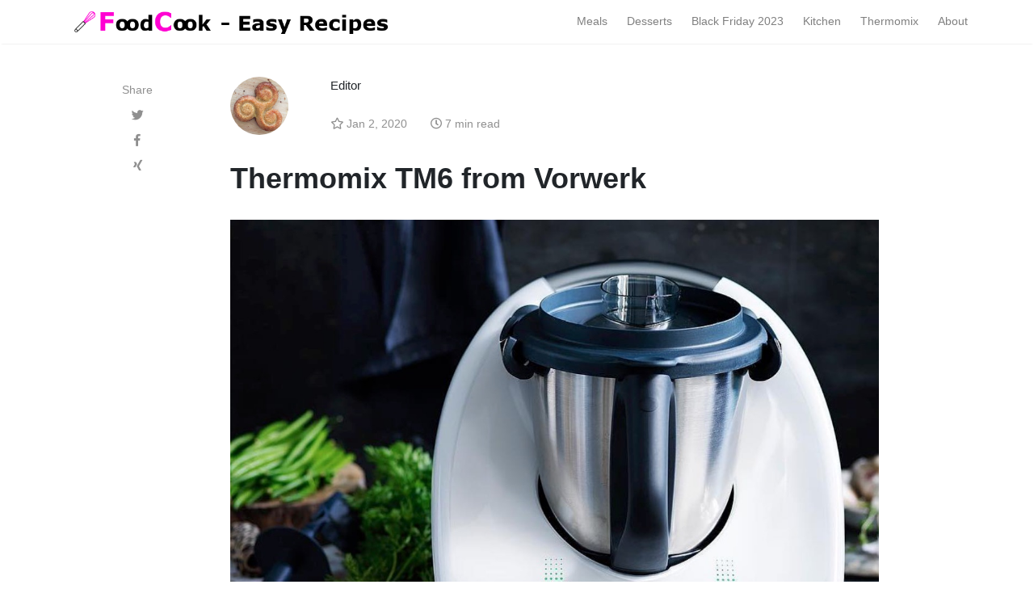

--- FILE ---
content_type: text/html; charset=UTF-8
request_url: https://foodcook.net/kitchen/thermomix-tm6-vorwerk/
body_size: 6573
content:
<!doctype html><html lang=en-us><head><meta charset=utf-8><meta name=viewport content="width=device-width,initial-scale=1,shrink-to-fit=no"><meta name=generator content="Hugo 0.148.2"><link rel=icon href=/images/foodcook_logo.png><title>Thermomix TM6 from Vorwerk | FoodCook : Easy recipe</title><link rel=stylesheet href=https://stackpath.bootstrapcdn.com/bootstrap/4.1.3/css/bootstrap.min.css integrity=sha384-MCw98/SFnGE8fJT3GXwEOngsV7Zt27NXFoaoApmYm81iuXoPkFOJwJ8ERdknLPMO crossorigin=anonymous><link rel=stylesheet href=https://use.fontawesome.com/releases/v5.0.13/css/all.css integrity=sha384-DNOHZ68U8hZfKXOrtjWvjxusGo9WQnrNx2sqG0tfsghAvtVlRW3tvkXWZh58N9jp crossorigin=anonymous><link href="https://fonts.googleapis.com/css?family=Righteous%7CMerriweather:300,300i,400,400i,700,700i" rel=stylesheet><link href=/css/medium.css rel=stylesheet><link href=/css/additional.css rel=stylesheet><link href=/css/w3.css rel=stylesheet><link href=/css/w3css-basic.css rel=stylesheet><link rel=apple-touch-icon sizes=180x180 href=/apple-touch-icon.png><link rel=icon type=image/png sizes=32x32 href=/favicon-32x32.png><link rel=icon type=image/png sizes=16x16 href=/favicon-16x16.png><link rel=manifest href=/site.webmanifest><script data-ad-client=ca-pub-6373195105976021 async src=https://pagead2.googlesyndication.com/pagead/js/adsbygoogle.js></script><script async src="https://www.googletagmanager.com/gtag/js?id=G-8PGEN6TWJM"></script><script>window.dataLayer=window.dataLayer||[];function gtag(){dataLayer.push(arguments)}gtag("js",new Date),gtag("config","G-8PGEN6TWJM")</script></head><body><nav class="navbar navbar-expand-lg navbar-light bg-white fixed-top mediumnavigation nav-down"><div class="container pr-0"><a class=navbar-brand href=https://foodcook.net//><img src=/images/foodcook_logo.png alt=logo>
</a><button class=navbar-toggler type=button data-toggle=collapse data-target=#navbarMediumish aria-controls=navbarSupportedContent aria-expanded=false aria-label="Toggle navigation">
<span class=navbar-toggler-icon></span></button><div class="collapse navbar-collapse" id=navbarMediumish><ul class="navbar-nav ml-auto"><li class=nav-item><a class=nav-link href=/categories/meal/>Meals</a></li><li class=nav-item><a class=nav-link href=/categories/dessert/>Desserts</a></li><li class=nav-item><a class=nav-link href=https://foodcook.net/kitchen/kitchen-black-friday/>Black Friday 2023</a></li><li class=nav-item><a class=nav-link href=/categories/kitchen/>Kitchen</a></li><li class=nav-item><a class=nav-link href=/tags/thermomix/>Thermomix</a></li><li class=nav-item><a class=nav-link href=/about/>About</a></li></ul></div></div></nav><div class=site-content><div class=container><div class=main-content><div class=container><div class=row><div class="col-md-2 pl-0"><div class="share sticky-top sticky-top-offset"><p>Share</p><ul><li class="ml-1 mr-1"><a target=_blank href="https://twitter.com/intent/tweet?text=Thermomix%20TM6%20from%20Vorwerk&url=https%3a%2f%2ffoodcook.net%2fkitchen%2fthermomix-tm6-vorwerk%2f" onclick='return window.open(this.href,"twitter-share","width=550,height=435"),!1'><i class="fab fa-twitter"></i></a></li><li class="ml-1 mr-1"><a target=_blank href="https://facebook.com/sharer.php?u=https%3a%2f%2ffoodcook.net%2fkitchen%2fthermomix-tm6-vorwerk%2f" onclick='return window.open(this.href,"facebook-share","width=550,height=435"),!1'><i class="fab fa-facebook-f"></i></a></li><li class="ml-1 mr-1"><a target=_blank href="https://www.xing.com/spi/shares/new?url=https%3a%2f%2ffoodcook.net%2fkitchen%2fthermomix-tm6-vorwerk%2f" onclick='return window.open(this.href,"xing-share","width=550,height=435"),!1'><i class="fab fa-xing"></i></a></li></ul></div></div><div class="col-md-9 flex-first flex-md-unordered"><div class=mainheading><div class="row post-top-meta"><div class="col-xs-12 col-md-3 col-lg-2 text-center text-md-left mb-4 mb-md-0 md-nopad-right"><img class=author-thumb src=/images/triskele.jpg alt=Editor></div><div class="col-xs-12 col-md-9 col-lg-10 text-center text-md-left md-nopad-left"><a target=_blank class=link-dark>Editor</a><br><span class=author-description><br><i class="far fa-star"></i>
Jan 2, 2020
<i class="far fa-clock clock"></i>
7 min read</span></div></div><h1 class=posttitle>Thermomix TM6 from Vorwerk</h1></div><img class="featured-image img-fluid" src=/kitchen/thermomix-tm6-vorwerk/images/thermomix-tm6-vorwerk.jpg alt="thumbnail for this post"><div class=article-post><p>Replacing the Thermomix TM5, the Thermomix TM6 multifunction cooking robot was officialized in March 2019. The German brand Vorwerk took everyone by surprise by making a surprise announcement, to the great displeasure of the new Thermomix TM5 purchasers. Now physically available in stores in Paris and Marseille, the multifunction robot continues to be marketed mainly through direct online sales channels.</p><p>Contents :</p><ul><li><a href=#positioning>A positioning that is meant to be high-end</a></li><li><a href=#features>Thermomix 6 features</a></li><li><a href=#improvement>Some points to consider before making your purchase</a></li><li><a href=#historical>Thermimix history</a></li><li><a href=#pieces>Detail of the parts of the unit</a></li><li><a href=#links>More on the Internet</a></li></ul><h2 id=a-positioning-that-wants-to-be-top-of-the-range>A positioning that wants to be top-of-the-range</h2><p>The Robot is now offered at 1299€ which makes it one of the most expensive on the market. The manufacturer Vorwerk continues to maintain the positioning of its product in an elitist and high-end market despite an increasingly competitive sector. Indeed, for several years now, more and more competitors with lower prices have been entering the market, such as Lidl&rsquo;s product and its surprising Mr. Cuisine Connect food processor.</p><p>The Thermomix TM6 retains the main properties of its predecessor, the TM5, while offering no aesthetic break. Also, the capacity of the bowl remains the same with a maximum capacity of 2.2 litres. This still represents a preparation of up to 6 people maximum.</p><p>Finally, the only thing that really changes aesthetically is the presence of the largest screen in the front. Indeed, the manufacturer Vorwerk offers a 6.8-inch screen as opposed to the 4.3-inch screen on the TM5. This is one of the largest screens on the market. In use, the difference is clearly visible in everyday use, as a larger screen allows for better readability. The information on the screen is easier to read. Also, unlike its predecessor, the screen also allows us to be able to scroll and switch in the different interfaces present on the screen, for example this could propose a smartphone or a touch tablet.</p><h2 id=functionalities>The Thermomix 6 features</h2><p>The robot integrates a whole collection of digitized recipes, thus allowing it to expand and enrich its recipe catalogue. To do so, nothing could be simpler. Simply select a recipe in the same way as you did with the TM5. In addition, the user is accompanied from start to finish in the preparation of his meal with the possibility of choosing a level of difficulty. We recommend that you start with level 1 in order to get to grips with the robot and adapt to the instructions before moving on to level 3.</p><p>Once the dish has been selected, the TM6 gives you access to the entire list of ingredients needed to make the dish. Afterwards, all you have to do is press <strong>" start cooking &ldquo;</strong> and you will be taken in charge from start to finish, including for tasks not performed by the robot, such as washing products, preheating the oven, etc. In concrete terms, if you follow everything dictated by the robot to the letter, the margins of error on the recipes will be practically nil.</p><p>For budding cooks, this feature will be perfectly suitable. For more experienced cooks, there is also a manual mode similar to the one integrated on the TM5. You will then have 3 settings to make, namely the duration of the cooking program, the temperature range (which can be adjusted in steps of 5 degrees) and the rotation speed of the robot blades.</p><p>One of the biggest novelties on this Thermomix 6 is the appearance of the automatic program. Until now, the manufacturer Vorwerk has been content with step-by-step recipes and manual operation. Now there are a few automatic programs available for specific tasks such as dough kneading, fermentation function, kettle and much more. In addition, Vorwerk reserves the right to add functions through updates since the TM6 is connected to the Internet via WiFi. Finally, by observing the competition, we realize that this is mainly an alignment of the TM6 with the direct competitors.</p><p>Another novelty introduced by this Thermomix TM6 is the scale which is still integrated but is now accurate to the gram. Indeed, in the previous robot cooker, the scale displayed a weight accurate to 5 grams, which is no longer the case since the TM6 is reliable to the nearest gram. This is a big advantage over its predecessor, especially for baking, which requires a certain degree of accuracy.</p><p>Also, Vorwek has also taken into consideration the customer opinions of previous Thermomix customers. Indeed, they regretted the fact that the robot does not go beyond 140°C. This has now been done, as it is now possible to go up to 160 degrees. Of course the possible temperature range varies between 37°C and 120°C, but on certain recipes such as caramel, it will be possible to go up to 160°C. Please note that this is only allowed in recipes that are made with the multifunctional food processor.
The new accessories delivered as standard with the TM6</p><p>The TM6 retains many of the same accessories as its predecessor although the spatula becomes slightly softer. However, when it comes to new multifunctional robots, it&rsquo;s all about new accessories. Indeed, the TM6 comes with several new accessories including :</p><ul><li><strong>A new lid</strong>: This lid helps prevent splashing. Indeed, to avoid the spills of the previous models and in particular the projection of hot liquids, Vorwerk decided to introduce this cover. Please also note that some recipes require it, otherwise cooking will not start.</li><li><strong>A new measuring cup</strong> : The new measuring cup differs from the previous one in that it can now fit into the hole in the lid, whereas in the previous version it could only fit into the hole. By clipping on, the dispenser can act as a wrist. The dispenser also acts as a sound absorber. Indeed the previous model was widely criticized for its sound flow. This cup allows the balance to be reduced by a few decibels.</li></ul><p>You will have understood it, the manufacturer opts for the stability of the product. Indeed, he did not want to upset a product with a strong commercial success. The robot is relatively well thought out and is very complete.</p><h2 id=improvement>Some points to consider before making your purchase</h2><p>At a time when competitors are offering equally outstanding products at prices up to 3 times cheaper, Vorwerk continues to offer its products at €1299. It is then relevant to ask whether it represents a good investment.</p><p>All in all, the balance sheet of this Thermomix TM6 is very satisfactory. It is undoubtedly one of the best products on the market. However, we can still regret the absence of a larger container. Indeed, the bowl is limited to a capacity of 2.2 litres. Although the manufacturer mentions recipes for up to 6 people, the maximum capacity seems too small to satisfy a family of 6.
Also, some interesting features are missing. Indeed, the TM6 doesn&rsquo;t grater or slice, whereas some robots do. This remains quite disturbing considering the price of the product.</p><p>Moreover, the product is still very noisy despite the efforts made with the soundproofing doser.
All in all, the TM6 remains the reference despite its high price. Indeed, it is in the detail that the multifunction robot makes the difference with its main competitors. While the latter have difficulty in faithfully making a complicated recipe such as a pastry, the TM6 does much better. That&rsquo;s where it makes sense to buy it. Indeed, for the majority of recipes, a cheaper robot from the competition will be able to make it without any problem. On the other hand, if you are a pastry lover, this robot is made for you.</p><h2 id=historical>History of Thermomix</h2><p>Here are the release dates of the different Thermomix models:</p><ul><li>1961 : Thermomix VKM5</li><li>1964: Thermomix VM10</li><li>1971: Thermomix VM2000</li><li>1977: Thermomix VM2200</li><li>1980: Thermomix TM3000</li><li>1982: Thermomix TM3300</li><li>1996: Thermomix TM21</li><li>2004: Thermomix TM31</li><li>2014: Thermomix TM5</li><li>2019 : Thermomix TM6</li></ul><p>##Detail of the device {#pieces}</p><p>In order to better understand the functions of the device, here is an exploded view of the different parts of the robot:
! <a href=images/thermomix-tm6.png>Detail of the parts of the device</a></p></div><div class=after-post-tags><ul class=tags><li><a href=/tags/robot>robot</a></li><li><a href=/tags/thermomix>thermomix</a></li></ul></div><div align=center><a href="https://www.anrdoezrs.net/click-100744480-15117331?url=https%3A%2F%2Fwww.vevor.com%2Fdicers-c_10676%2Fcommercial-food-processor-food-grinder-4l-sus-tomato-chopper-vegetable-dicer-p_010754108244&cjsku=010754108244" target=_top>Commercial Food Processor Food Grinder 4l Sus Tomato Chopper Vegetable Dicer</a><img src=https://www.lduhtrp.net/image-100744480-15117331 width=1 height=1 border=0></div><br><br><div align=center><a href=https://www.dpbolvw.net/sd70ft1zt0GIHHOLLLPHGIMHOMPMJ target=_top><img src=https://www.lduhtrp.net/sh97r6Az42OQPPWTTTXPOQUPWUXUR alt=WW border=0></a></div><div class="row PageNavigation d-flex justify-content-between font-weight-bold"><a class="d-block col-md-6" href=https://foodcook.net/recipe/french-pancake-brittany/>&#171; French pancake from Brittany</a>
<a class="d-block col-md-6 text-lg-right" href=https://foodcook.net/video/>All cooking recipes videos &#187;</a><div class=clearfix></div></div></div></div></div></div></div><div class="jumbotron fortags"><div class="d-md-flex h-100"><div class="col-md-4 transpdark align-self-center text-center h-100"><div class="d-md-flex align-items-center justify-content-center h-100"><h2 class="d-md-block d-none align-self-center py-1 font-weight-light">Explore <span class="d-none d-md-inline">→</span></h2></div></div><div class="col-md-8 p-5 align-self-center text-center"><a class="mt-1 mb-1" href=/tags/address>address</a>
<a class="mt-1 mb-1" href=/tags/batch-cooking>batch cooking</a>
<a class="mt-1 mb-1" href=/tags/breville>breville</a>
<a class="mt-1 mb-1" href=/tags/butter>butter</a>
<a class="mt-1 mb-1" href=/tags/caf%C3%A9>café</a>
<a class="mt-1 mb-1" href=/tags/cecotec>cecotec</a>
<a class="mt-1 mb-1" href=/tags/cheese>cheese</a>
<a class="mt-1 mb-1" href=/tags/chocolate>chocolate</a>
<a class="mt-1 mb-1" href=/tags/coffee>coffee</a>
<a class="mt-1 mb-1" href=/tags/cooker>cooker</a>
<a class="mt-1 mb-1" href=/tags/cuisinart>cuisinart</a>
<a class="mt-1 mb-1" href=/tags/fromage>fromage</a>
<a class="mt-1 mb-1" href=/tags/fruit>fruit</a>
<a class="mt-1 mb-1" href=/tags/grill>grill</a>
<a class="mt-1 mb-1" href=/tags/ice-cream-maker>ice cream maker</a>
<a class="mt-1 mb-1" href=/tags/kenwood>kenwood</a>
<a class="mt-1 mb-1" href=/tags/kitchenaid>kitchenaid</a>
<a class="mt-1 mb-1" href=/tags/lidl>lidl</a>
<a class="mt-1 mb-1" href=/tags/moulinex>moulinex</a>
<a class="mt-1 mb-1" href=/tags/ninja>ninja</a>
<a class="mt-1 mb-1" href=/tags/paste>paste</a>
<a class="mt-1 mb-1" href=/tags/pate>pate</a>
<a class="mt-1 mb-1" href=/tags/pie>pie</a>
<a class="mt-1 mb-1" href=/tags/robot>robot</a>
<a class="mt-1 mb-1" href=/tags/silvercrest>silvercrest</a>
<a class="mt-1 mb-1" href=/tags/soup>soup</a>
<a class="mt-1 mb-1" href=/tags/standmixer>standmixer</a>
<a class="mt-1 mb-1" href=/tags/thermomix>thermomix</a>
<a class="mt-1 mb-1" href=/tags/thomson>thomson</a>
<a class="mt-1 mb-1" href=/tags/veggi>veggi</a>
<a class="mt-1 mb-1" href=/tags/video>video</a></div></div></div><footer class=footer><div class=container><div class=row><div class="col-md-6 col-sm-6 text-center text-lg-left">&copy; Copyright FoodCook - All rights reserved</div><div class="col-md-6 col-sm-6 text-center text-lg-right"><a target=_blank href=https://cn.foodcook.net>饪</a></div></div></div></footer></div><script src=https://code.jquery.com/jquery-3.3.1.min.js></script><script src=https://cdnjs.cloudflare.com/ajax/libs/popper.js/1.14.6/umd/popper.min.js integrity=sha384-wHAiFfRlMFy6i5SRaxvfOCifBUQy1xHdJ/yoi7FRNXMRBu5WHdZYu1hA6ZOblgut crossorigin=anonymous></script><script src=https://stackpath.bootstrapcdn.com/bootstrap/4.2.1/js/bootstrap.min.js integrity=sha384-B0UglyR+jN6CkvvICOB2joaf5I4l3gm9GU6Hc1og6Ls7i6U/mkkaduKaBhlAXv9k crossorigin=anonymous></script><script src=/js/mediumish.js></script><script defer src="https://static.cloudflareinsights.com/beacon.min.js/vcd15cbe7772f49c399c6a5babf22c1241717689176015" integrity="sha512-ZpsOmlRQV6y907TI0dKBHq9Md29nnaEIPlkf84rnaERnq6zvWvPUqr2ft8M1aS28oN72PdrCzSjY4U6VaAw1EQ==" data-cf-beacon='{"version":"2024.11.0","token":"8903f982041544fb8309549646412f4f","r":1,"server_timing":{"name":{"cfCacheStatus":true,"cfEdge":true,"cfExtPri":true,"cfL4":true,"cfOrigin":true,"cfSpeedBrain":true},"location_startswith":null}}' crossorigin="anonymous"></script>
</body></html>

--- FILE ---
content_type: text/html; charset=utf-8
request_url: https://www.google.com/recaptcha/api2/aframe
body_size: 267
content:
<!DOCTYPE HTML><html><head><meta http-equiv="content-type" content="text/html; charset=UTF-8"></head><body><script nonce="mDQjYHr8-yIWvTxivii9Kg">/** Anti-fraud and anti-abuse applications only. See google.com/recaptcha */ try{var clients={'sodar':'https://pagead2.googlesyndication.com/pagead/sodar?'};window.addEventListener("message",function(a){try{if(a.source===window.parent){var b=JSON.parse(a.data);var c=clients[b['id']];if(c){var d=document.createElement('img');d.src=c+b['params']+'&rc='+(localStorage.getItem("rc::a")?sessionStorage.getItem("rc::b"):"");window.document.body.appendChild(d);sessionStorage.setItem("rc::e",parseInt(sessionStorage.getItem("rc::e")||0)+1);localStorage.setItem("rc::h",'1763965950219');}}}catch(b){}});window.parent.postMessage("_grecaptcha_ready", "*");}catch(b){}</script></body></html>

--- FILE ---
content_type: text/css
request_url: https://foodcook.net/css/additional.css
body_size: -135
content:
.index-title{
    color: rgba(0,0,0,.84);
    margin-top:20px;
}
.index-sub{
    color: rgba(0,0,0,.54);

}
.index-text{
    margin-top:20px;
    color: rgba(0,0,0,.44);
}
.index-image{
    width: 400px;
}
.social-icon{
    color: rgba(0,0,0,.44);
    font-size:1.5rem;
}
.clock{
    margin-left: 25px;
}
.jumbotron.fortags a {
    background: #1C9963 !important;
}
.error{
    text-align: center !important;
}
@media(min-width: 769px){
    .md-nopad-right{
        padding-right: 0px !important;
    }
    .md-nopad-left{
        padding-left: 0px !important;
    }
}


--- FILE ---
content_type: text/css
request_url: https://foodcook.net/css/w3css-basic.css
body_size: 2071
content:
 /*
    hugo-theme-w3css-basic styles
*/

/* -------------------------------------------------- */
/* all */
.anchor {
  vertical-align: super;
}

/*
clear
https://www.w3schools.com/cssref/pr_class_clear.asp
<div class="clearfix"></div>
*/

.clearfix{
    clear:both
}

a.no-decoration {
  text-decoration: none !important;
}

img {
    max-width: 100%;
    height: auto;
}

.headline-button {
  padding-top:    2px !important;
  padding-right:  0px !important;
  padding-bottom: 0px !important;
  padding-left:   0px !important;
}

.breadcrump-button {
  padding-top:    4px !important;
  padding-bottom: 4px !important;
  padding-right:  8px !important;
  padding-left:   8px !important;
}

.taxonomy-button {
  padding-top:    2px !important;
  padding-right:  6px !important;
  padding-bottom: 0px !important;
  padding-left:   2px !important;
}

.taxonomy-current-fa {
  padding-left:   16px ;
}

.taxonomy-current-a {
  padding-right:   8px ;
  text-decoration: none ;
}

.taxonomy-text-button {
  padding-top:    0px;
  padding-right:  0px;
  padding-bottom: 0px;
  padding-left:   0px;
  text-decoration: none ;
}

kbd {
  font-size: 0.8em;
  background-color: #fff;
  padding: 0px 1px 0px 1px;;
  border-style: solid;
  border-width: 1px 1px 1px 1px;
  border-radius: 4px;
}

/* -------------------------------------------------- */
/* TableOfContents */

/* #TableOfContents>ul{padding:0} */
#TableOfContents>ul>li{list-style-type:none}
#TableOfContents>ul>li>ul>li{list-style-type:disc}

/* -------------------------------------------------- */
/* Tables */

table{border-collapse:collapse;border-spacing:0;display:table} /* width:100%; */
tr{border-bottom:1px solid #ddd}
tr:nth-child(even){}
tr:nth-child(odd){}
tr:nth-child(even){}
tbody tr:hover{background-color:#ccc}
td,th{padding:2px 8px;display:table-cell;vertical-align:top}
th:first-child,td:first-child{padding-left:8px}

/* -------------------------------------------------- */
/* front.marquee */
/* https://www.quackit.com/css/codes/marquees/ */

.top-marquee {
  white-space: nowrap;
}

.top-marquee div {
  transform: translateX(100%);
  animation: marquee 60s linear infinite;
}

.top-marquee div:hover {
  animation-play-state: paused;
}

.top-marquee span {
}

@keyframes marquee {
 0%   { transform: translateX( 100%); }
 100% { transform: translateX(-100%); }
}


/* -------------------------------------------------- */
/* front.jumbotron.carousel */

#section-jumbotron {
}

#container-jumbotron {
}

/* -------------------------------------------------- */
/* front.photocards */

/* https://www.w3schools.com/cssref/css3_pr_animation-duration.asp */
.photocards-animated {
          animation-iteration-count: 1;
  -webkit-animation-iteration-count: 1;

          animation-duration: 0.8s;
  -webkit-animation-duration: 0.8s;
}

.photocards-animated0 {
          animation-delay:    0s;
  -webkit-animation-delay:    0s;
}

.photocards-animated1 {
          animation-delay:    0.5s;
  -webkit-animation-delay:    0.5s;
}

.photocards-animated2 {
          animation-delay:    1s;
  -webkit-animation-delay:    1s;
}

.photocards-animated3 {
          animation-delay:    1.5s;
  -webkit-animation-delay:    1.5s;
}

.photocards-animated4 {
          animation-delay:    2s;
  -webkit-animation-delay:    2s;
}

.photocards-animated5 {
          animation-delay:    2.5s;
  -webkit-animation-delay:    2.5s;
}

.photocards-animated6 {
          animation-delay:    3s;
  -webkit-animation-delay:    3s;
}

.photocards-animated7 {
          animation-delay:    3.5s;
  -webkit-animation-delay:    3.5s;
}

.photocards-animated8 {
          animation-delay:    4s;
  -webkit-animation-delay:    4s;
}

.photocards-animated9 {
          animation-delay:   4.5s;
  -webkit-animation-delay:   4.5s;
}


/* -------------------------------------------------- */
/* front.features */

/* https://www.w3schools.com/cssref/css3_pr_animation-duration.asp */
.features-animated {
          animation-iteration-count: 1;
  -webkit-animation-iteration-count: 1;

          animation-duration: 0.8s;
  -webkit-animation-duration: 0.8s;
}

.features-animated0 {
          animation-delay:    0s;
  -webkit-animation-delay:    0s;
}

.features-animated1 {
          animation-delay:    0.5s;
  -webkit-animation-delay:    0.5s;
}

.features-animated2 {
          animation-delay:    1s;
  -webkit-animation-delay:    1s;
}

.features-animated3 {
          animation-delay:    1.5s;
  -webkit-animation-delay:    1.5s;
}

.features-animated4 {
          animation-delay:    2s;
  -webkit-animation-delay:    2s;
}

.features-animated5 {
          animation-delay:    2.5s;
  -webkit-animation-delay:    2.5s;
}

.features-animated6 {
          animation-delay:    3s;
  -webkit-animation-delay:    3s;
}

.features-animated7 {
          animation-delay:    3.5s;
  -webkit-animation-delay:    3.5s;
}

.features-animated8 {
          animation-delay:    4s;
  -webkit-animation-delay:    4s;
}

.features-animated9 {
          animation-delay:   4.5s;
  -webkit-animation-delay:   4.5s;
}



/* -------------------------------------------------- */
/* front.testimonials */

#testimonials-title {
  font-variant: small-caps;
}

/* -------------------------------------------------- */
/* front.see_more */

#see_more_title {
  font-variant: small-caps;
}

#see_more_background {
  background: url('../images/backgrounds/see_more_background.jpg') center top no-repeat;

  background-color:      rgba(100,100,100, 0.9);
  background-blend-mode: darken;

  background-attachment: scroll;
  background-size:       auto auto;
  background-attachment: fixed;
  background-size:       cover;
}

/* -------------------------------------------------- */
/* front.recent_posts */

#recent_posts_title {
  font-variant: small-caps;
}

/* -------------------------------------------------- */
/* front.clients */

#clients-title {
  font-variant: small-caps;
}

/* -------------------------------------------------- */
/* contact */

/* ------------------------- */
/* map */
#map {
  height: 200px;
}


/* ------------------------- */
/* nav */
.header-nav-menu-topbar-small
, .header-nav-menu-dropdown-small
, .header-nav-menu-small
{
  padding-left: 4px  !important;
  padding-right:4px !important;
}

.header-nav-menu-topbar-medium
, .header-nav-menu-dropdown-medium
, .header-nav-menu-medium
{
  padding-left: 8px!important;
  padding-right:8px !important;
}

.header-nav-menu-topbar-large
, .header-nav-menu-dropdown-large
, .header-nav-menu-large
{
}


/* -------------------------------------------------- */
/* hugo-easy-gallery */
figure img {
    max-width: 100%;
}

.fancy-figure.caption-position-bottom figcaption {
 padding:3%;
}

.fancy-figure.caption-position-bottom figcaption footer a {
  position:relative;
}

/* DELETE ME
figure figcaption a {
  position: relative;
  color: #F00;
}
*/

.gallery figcaption,
.fancy-figure figcaption {
  background: #000;
  color: #FFF;
  font-size: 85%;
  background: rgba(0, 0, 0, 0.5);
  opacity: 0.9;
}

.gallery .box figure {
  float: left;
  margin: 1em 4px;
}

.gallery {
  margin: 10px;
  max-width: none;
}

.gallery .box {
  float: left;
  position: relative;
  width: 100%;
  padding-bottom: 100%;
}

@media only screen and (min-width : 365px) {
  .gallery .box {
    width: 50%;
    padding-bottom: 50%;
  }
}

@media only screen and (min-width : 480px) {
  .gallery .box {
    width: 33.3%;
    padding-bottom: 33.3%; /*  */
  }
}

@media only screen and (min-width : 760px) {
  .gallery .box {
    width: 25%;
    padding-bottom: 25%;
  }
}

@media only screen and (min-width : 1024px) {
  .gallery .box {
    width: 20%;
    padding-bottom: 20%;
  }
}

@media only screen and (min-width : 1280px) {
  .gallery .box {
    width: 16%;
    padding-bottom: 16%;
  }
}



/* -------------------------------------------------- */
/* shortcut res-figure */

.res-figure {
  display: inline-block;
  background: rgba(0, 0, 0, 0.1);
  padding: 5px;
  margin: 10px;
}

.res-figcaption {
/*
    color: #FFF;
    background: rgba(0, 0, 0, 0.2);
*/
    text-align: center;
    font-size: 75%;
    /* padding: 0px; */
    padding-top: 6px;
    line-height: 1;
}

.res-figcaption a {
  position: relative;
  /* font-size: 80%; */
  /* background: rgba(0, 0, 0, 0.1); */
  /* text-decoration: none; */
}


/* -------------------------------------------------- */
/* highlight with chroma (incl. shortcodes) */
code.chroma {
  background-color: rgba(0, 255, 255, .3) ; /* used e.g. for csc* shortcodes; adjust to syntax.css Background */
}

/* code { */
/*   background-color: rgba(255, 0, 255, .5) ; */
/* } */


/* -------------------------------------------------- */
/* shortcodes w3-notice-icon and w3-alert-icon */
.shortcode-danger {
  border-color:#f44336!important
}
.shortcode-warning {
  border-color:#ffeb3b!important
}
.shortcode-info  {
  border-color:#2196F3!important
}
.shortcode-exclamation  {
  border-color:#2a8!important
}
.shortcode-success{
  border-color:#4CAF50!important
}

/* -------------------------------------------------- */
/* shortcodes w3-quote */
.shortcode-quote {
  border-color:#4CAF50!important;
  /* clear: both; */
  display: table;
}

.shortcode-quote-source {
  font-style: italic;
  font-weight: bold;
}

/* -------------------------------------------------- */
/* shortcodes w3-code w3-codespan */
pre.w3-code, span.w3-codespan{
  font-family:monospace,monospace !important;
  /* font-family:monospace,monospace; */
  /* font-family: initial !important;*/
  font-size:        1em;
	line-height:      1.2;
}

/* for w3-code and chroma styles */
pre.w3-code, pre.chroma {
  border-radius:    6px;
  border:           1px solid;
  padding:          10px 6px 10px 6px;
  overflow:         auto;
	line-height:      1.2;
}

/* -------------------------------------------------- */
/* shortcodes term-in, term-out */
pre.terminal-in {
  border-radius:    6px;
  border:           1px solid;
  padding:          10px 6px 10px 6px;
  overflow:         auto;
	line-height:      1.2;
}

pre.terminal-out {
  border-radius:    6px;
  padding:          10px 6px 10px 6px;
  border:           1px solid;
  overflow:         auto;
	line-height:      1.2;
}


/* -------------------------------------------------- */
/* spaced cells in list of cards (blog, pages, taxonomy) */
.display-table-spaced-cells {
  border-collapse: separate ;
  border-spacing: 3px 0px  ;
}

/* ------------------------------------------------------------------------------ */
/* -- Local variables:      */
/* -- tab-width:         2  */
/* -- css-indent-offset: 2  */
/* -- indent-tabs-mode: nil */
/* -- End:                  */


--- FILE ---
content_type: application/javascript
request_url: https://foodcook.net/js/mediumish.js
body_size: 780
content:
jQuery(document).ready(function($){

    var offset = 1250; 
    var duration = 800; 
    jQuery(window).scroll(function() { 
        if (jQuery(this).scrollTop() > offset) { 
        jQuery('.back-to-top').fadeIn(duration); 
        } else { 
        jQuery('.back-to-top').fadeOut(duration); 
        }
    });
    jQuery('.back-to-top').click(function(event) { 
    event.preventDefault(); 
    jQuery('html, body').animate({scrollTop: 0}, duration); 
    return false; 
    })


    // alertbar later
    $(document).scroll(function () {
        var maxScroll = $(document).height() - $(window).height();
        var y = $(this).scrollTop();
        if (y > 350 || y + 100 > maxScroll) {
            $('.alertbar').fadeIn();
        } else {
            $('.alertbar').fadeOut();
        }
    });


    // Smooth on external page
    $(function() {
      setTimeout(function() {
        if (location.hash) {
          /* we need to scroll to the top of the window first, because the browser will always jump to the anchor first before JavaScript is ready, thanks Stack Overflow: http://stackoverflow.com/a/3659116 */
          window.scrollTo(0, 0);
          target = location.hash.split('#');
          smoothScrollTo($('#'+target[1]));
        }
      }, 1);

      // taken from: https://css-tricks.com/snippets/jquery/smooth-scrolling/
      $('a[href*=\\#]:not([href=\\#])').click(function() {
        if (location.pathname.replace(/^\//,'') == this.pathname.replace(/^\//,'') && location.hostname == this.hostname) {
          smoothScrollTo($(this.hash));
          return false;
        }
      });

      function smoothScrollTo(target) {
        target = target.length ? target : $('[name=' + this.hash.slice(1) +']');

        if (target.length) {
          $('html,body').animate({
            scrollTop: target.offset().top
          }, 1000);
        }
      }
    });
    
    
    // Hide Header on on scroll down
    var didScroll;
    var lastScrollTop = 0;
    var delta = 5;
    var navbarHeight = $('nav').outerHeight();

    $(window).scroll(function(event){
        didScroll = true;
    });

    setInterval(function() {
        if (didScroll) {
            hasScrolled();
            didScroll = false;
        }
    }, 250);

    function hasScrolled() {
        var st = $(this).scrollTop();
        
        // Make sure they scroll more than delta
        if(Math.abs(lastScrollTop - st) <= delta)
            return;

        // If they scrolled down and are past the navbar, add class .nav-up.
        // This is necessary so you never see what is "behind" the navbar.
        if (st > lastScrollTop && st > navbarHeight){
            // Scroll Down            
            $('nav').removeClass('nav-down').addClass('nav-up'); 
            $('.nav-up').css('top', - $('nav').outerHeight() + 'px');
           
        } else {
            // Scroll Up
            if(st + $(window).height() < $(document).height()) {               
                $('nav').removeClass('nav-up').addClass('nav-down');
                $('.nav-up, .nav-down').css('top', '0px');             
            }
        }

        lastScrollTop = st;
    }
    
    
    //$('.site-content').css('margin-top', $('header').outerHeight() + 'px');



});
